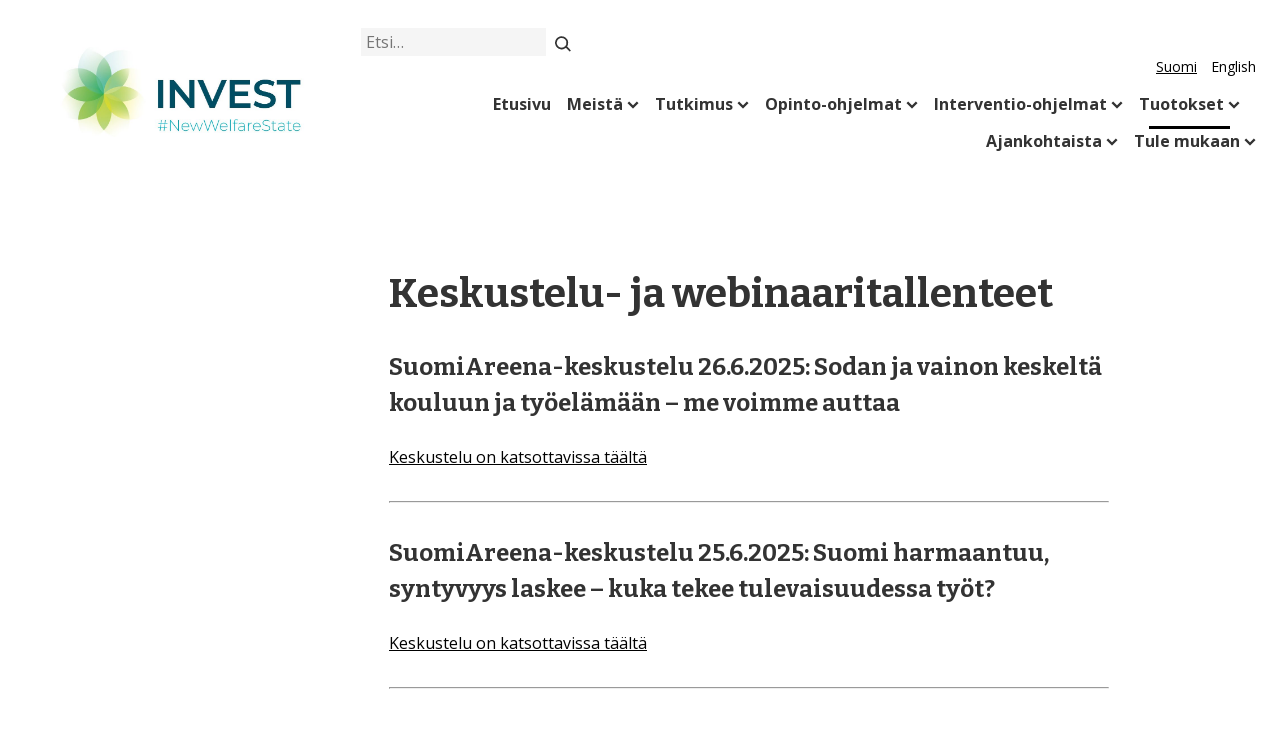

--- FILE ---
content_type: text/html; charset=UTF-8
request_url: https://invest.utu.fi/fi/webinaaritallenteet/
body_size: 16286
content:
<!DOCTYPE html>
<html lang="fi" class="no-js">
<head>
  <meta charset="UTF-8">
  <meta name="viewport" content="width=device-width, initial-scale=1">
  <link rel="profile" href="https://gmpg.org/xfn/11">
  <meta name='robots' content='index, follow, max-image-preview:large, max-snippet:-1, max-video-preview:-1' />
	<style>img:is([sizes="auto" i], [sizes^="auto," i]) { contain-intrinsic-size: 3000px 1500px }</style>
	
	<!-- This site is optimized with the Yoast SEO plugin v26.7 - https://yoast.com/wordpress/plugins/seo/ -->
	<title>Keskustelu- ja webinaaritallenteet - INVEST Research Flagship Centre</title>
	<link rel="canonical" href="https://invest.utu.fi/fi/webinaaritallenteet/" />
	<meta property="og:locale" content="fi_FI" />
	<meta property="og:type" content="article" />
	<meta property="og:title" content="Keskustelu- ja webinaaritallenteet - INVEST Research Flagship Centre" />
	<meta property="og:description" content="SuomiAreena-keskustelu 26.6.2025: Sodan ja vainon keskeltä kouluun ja työelämään – me voimme auttaa Keskustelu on katsottavissa täältä SuomiAreena-keskustelu 25.6.2025: Suomi..." />
	<meta property="og:url" content="https://invest.utu.fi/fi/webinaaritallenteet/" />
	<meta property="og:site_name" content="INVEST Research Flagship Centre" />
	<meta property="article:modified_time" content="2025-06-27T12:22:36+00:00" />
	<meta name="twitter:card" content="summary_large_image" />
	<script type="application/ld+json" class="yoast-schema-graph">{"@context":"https://schema.org","@graph":[{"@type":"WebPage","@id":"https://invest.utu.fi/fi/webinaaritallenteet/","url":"https://invest.utu.fi/fi/webinaaritallenteet/","name":"Keskustelu- ja webinaaritallenteet - INVEST Research Flagship Centre","isPartOf":{"@id":"https://invest.utu.fi/fi/#website"},"datePublished":"2021-08-31T08:03:36+00:00","dateModified":"2025-06-27T12:22:36+00:00","breadcrumb":{"@id":"https://invest.utu.fi/fi/webinaaritallenteet/#breadcrumb"},"inLanguage":"fi","potentialAction":[{"@type":"ReadAction","target":["https://invest.utu.fi/fi/webinaaritallenteet/"]}]},{"@type":"BreadcrumbList","@id":"https://invest.utu.fi/fi/webinaaritallenteet/#breadcrumb","itemListElement":[{"@type":"ListItem","position":1,"name":"Home","item":"https://invest.utu.fi/fi/"},{"@type":"ListItem","position":2,"name":"Keskustelu- ja webinaaritallenteet"}]},{"@type":"WebSite","@id":"https://invest.utu.fi/fi/#website","url":"https://invest.utu.fi/fi/","name":"INVEST Research Flagship Centre","description":"Inequalities, Interventions, and New Welfare State","publisher":{"@id":"https://invest.utu.fi/fi/#organization"},"potentialAction":[{"@type":"SearchAction","target":{"@type":"EntryPoint","urlTemplate":"https://invest.utu.fi/fi/?s={search_term_string}"},"query-input":{"@type":"PropertyValueSpecification","valueRequired":true,"valueName":"search_term_string"}}],"inLanguage":"fi"},{"@type":"Organization","@id":"https://invest.utu.fi/fi/#organization","name":"INVEST Research Flagship Centre","url":"https://invest.utu.fi/fi/","logo":{"@type":"ImageObject","inLanguage":"fi","@id":"https://invest.utu.fi/fi/#/schema/logo/image/","url":"https://invest.utu.fi/wp-content/uploads/2019/12/cropped-Invest_logo_vaaka_-1080px.jpg","contentUrl":"https://invest.utu.fi/wp-content/uploads/2019/12/cropped-Invest_logo_vaaka_-1080px.jpg","width":1080,"height":319,"caption":"INVEST Research Flagship Centre"},"image":{"@id":"https://invest.utu.fi/fi/#/schema/logo/image/"}}]}</script>
	<!-- / Yoast SEO plugin. -->


<link rel='dns-prefetch' href='//fonts.googleapis.com' />
<link rel='stylesheet' id='utu-publications_pagination_css-css' href='https://invest.utu.fi/wp-content/plugins/utu-publications/public/css/simple-pagination.css?ver=1.0.0' type='text/css' media='all' />
<link rel='stylesheet' id='wp-block-library-css' href='https://invest.utu.fi/wp-includes/css/dist/block-library/style.min.css?ver=6.8.3' type='text/css' media='all' />
<style id='classic-theme-styles-inline-css' type='text/css'>
/*! This file is auto-generated */
.wp-block-button__link{color:#fff;background-color:#32373c;border-radius:9999px;box-shadow:none;text-decoration:none;padding:calc(.667em + 2px) calc(1.333em + 2px);font-size:1.125em}.wp-block-file__button{background:#32373c;color:#fff;text-decoration:none}
</style>
<style id='global-styles-inline-css' type='text/css'>
:root{--wp--preset--aspect-ratio--square: 1;--wp--preset--aspect-ratio--4-3: 4/3;--wp--preset--aspect-ratio--3-4: 3/4;--wp--preset--aspect-ratio--3-2: 3/2;--wp--preset--aspect-ratio--2-3: 2/3;--wp--preset--aspect-ratio--16-9: 16/9;--wp--preset--aspect-ratio--9-16: 9/16;--wp--preset--color--black: #000000;--wp--preset--color--cyan-bluish-gray: #abb8c3;--wp--preset--color--white: #ffffff;--wp--preset--color--pale-pink: #f78da7;--wp--preset--color--vivid-red: #cf2e2e;--wp--preset--color--luminous-vivid-orange: #ff6900;--wp--preset--color--luminous-vivid-amber: #fcb900;--wp--preset--color--light-green-cyan: #7bdcb5;--wp--preset--color--vivid-green-cyan: #00d084;--wp--preset--color--pale-cyan-blue: #8ed1fc;--wp--preset--color--vivid-cyan-blue: #0693e3;--wp--preset--color--vivid-purple: #9b51e0;--wp--preset--gradient--vivid-cyan-blue-to-vivid-purple: linear-gradient(135deg,rgba(6,147,227,1) 0%,rgb(155,81,224) 100%);--wp--preset--gradient--light-green-cyan-to-vivid-green-cyan: linear-gradient(135deg,rgb(122,220,180) 0%,rgb(0,208,130) 100%);--wp--preset--gradient--luminous-vivid-amber-to-luminous-vivid-orange: linear-gradient(135deg,rgba(252,185,0,1) 0%,rgba(255,105,0,1) 100%);--wp--preset--gradient--luminous-vivid-orange-to-vivid-red: linear-gradient(135deg,rgba(255,105,0,1) 0%,rgb(207,46,46) 100%);--wp--preset--gradient--very-light-gray-to-cyan-bluish-gray: linear-gradient(135deg,rgb(238,238,238) 0%,rgb(169,184,195) 100%);--wp--preset--gradient--cool-to-warm-spectrum: linear-gradient(135deg,rgb(74,234,220) 0%,rgb(151,120,209) 20%,rgb(207,42,186) 40%,rgb(238,44,130) 60%,rgb(251,105,98) 80%,rgb(254,248,76) 100%);--wp--preset--gradient--blush-light-purple: linear-gradient(135deg,rgb(255,206,236) 0%,rgb(152,150,240) 100%);--wp--preset--gradient--blush-bordeaux: linear-gradient(135deg,rgb(254,205,165) 0%,rgb(254,45,45) 50%,rgb(107,0,62) 100%);--wp--preset--gradient--luminous-dusk: linear-gradient(135deg,rgb(255,203,112) 0%,rgb(199,81,192) 50%,rgb(65,88,208) 100%);--wp--preset--gradient--pale-ocean: linear-gradient(135deg,rgb(255,245,203) 0%,rgb(182,227,212) 50%,rgb(51,167,181) 100%);--wp--preset--gradient--electric-grass: linear-gradient(135deg,rgb(202,248,128) 0%,rgb(113,206,126) 100%);--wp--preset--gradient--midnight: linear-gradient(135deg,rgb(2,3,129) 0%,rgb(40,116,252) 100%);--wp--preset--font-size--small: 13px;--wp--preset--font-size--medium: 20px;--wp--preset--font-size--large: 36px;--wp--preset--font-size--x-large: 42px;--wp--preset--spacing--20: 0.44rem;--wp--preset--spacing--30: 0.67rem;--wp--preset--spacing--40: 1rem;--wp--preset--spacing--50: 1.5rem;--wp--preset--spacing--60: 2.25rem;--wp--preset--spacing--70: 3.38rem;--wp--preset--spacing--80: 5.06rem;--wp--preset--shadow--natural: 6px 6px 9px rgba(0, 0, 0, 0.2);--wp--preset--shadow--deep: 12px 12px 50px rgba(0, 0, 0, 0.4);--wp--preset--shadow--sharp: 6px 6px 0px rgba(0, 0, 0, 0.2);--wp--preset--shadow--outlined: 6px 6px 0px -3px rgba(255, 255, 255, 1), 6px 6px rgba(0, 0, 0, 1);--wp--preset--shadow--crisp: 6px 6px 0px rgba(0, 0, 0, 1);}:where(.is-layout-flex){gap: 0.5em;}:where(.is-layout-grid){gap: 0.5em;}body .is-layout-flex{display: flex;}.is-layout-flex{flex-wrap: wrap;align-items: center;}.is-layout-flex > :is(*, div){margin: 0;}body .is-layout-grid{display: grid;}.is-layout-grid > :is(*, div){margin: 0;}:where(.wp-block-columns.is-layout-flex){gap: 2em;}:where(.wp-block-columns.is-layout-grid){gap: 2em;}:where(.wp-block-post-template.is-layout-flex){gap: 1.25em;}:where(.wp-block-post-template.is-layout-grid){gap: 1.25em;}.has-black-color{color: var(--wp--preset--color--black) !important;}.has-cyan-bluish-gray-color{color: var(--wp--preset--color--cyan-bluish-gray) !important;}.has-white-color{color: var(--wp--preset--color--white) !important;}.has-pale-pink-color{color: var(--wp--preset--color--pale-pink) !important;}.has-vivid-red-color{color: var(--wp--preset--color--vivid-red) !important;}.has-luminous-vivid-orange-color{color: var(--wp--preset--color--luminous-vivid-orange) !important;}.has-luminous-vivid-amber-color{color: var(--wp--preset--color--luminous-vivid-amber) !important;}.has-light-green-cyan-color{color: var(--wp--preset--color--light-green-cyan) !important;}.has-vivid-green-cyan-color{color: var(--wp--preset--color--vivid-green-cyan) !important;}.has-pale-cyan-blue-color{color: var(--wp--preset--color--pale-cyan-blue) !important;}.has-vivid-cyan-blue-color{color: var(--wp--preset--color--vivid-cyan-blue) !important;}.has-vivid-purple-color{color: var(--wp--preset--color--vivid-purple) !important;}.has-black-background-color{background-color: var(--wp--preset--color--black) !important;}.has-cyan-bluish-gray-background-color{background-color: var(--wp--preset--color--cyan-bluish-gray) !important;}.has-white-background-color{background-color: var(--wp--preset--color--white) !important;}.has-pale-pink-background-color{background-color: var(--wp--preset--color--pale-pink) !important;}.has-vivid-red-background-color{background-color: var(--wp--preset--color--vivid-red) !important;}.has-luminous-vivid-orange-background-color{background-color: var(--wp--preset--color--luminous-vivid-orange) !important;}.has-luminous-vivid-amber-background-color{background-color: var(--wp--preset--color--luminous-vivid-amber) !important;}.has-light-green-cyan-background-color{background-color: var(--wp--preset--color--light-green-cyan) !important;}.has-vivid-green-cyan-background-color{background-color: var(--wp--preset--color--vivid-green-cyan) !important;}.has-pale-cyan-blue-background-color{background-color: var(--wp--preset--color--pale-cyan-blue) !important;}.has-vivid-cyan-blue-background-color{background-color: var(--wp--preset--color--vivid-cyan-blue) !important;}.has-vivid-purple-background-color{background-color: var(--wp--preset--color--vivid-purple) !important;}.has-black-border-color{border-color: var(--wp--preset--color--black) !important;}.has-cyan-bluish-gray-border-color{border-color: var(--wp--preset--color--cyan-bluish-gray) !important;}.has-white-border-color{border-color: var(--wp--preset--color--white) !important;}.has-pale-pink-border-color{border-color: var(--wp--preset--color--pale-pink) !important;}.has-vivid-red-border-color{border-color: var(--wp--preset--color--vivid-red) !important;}.has-luminous-vivid-orange-border-color{border-color: var(--wp--preset--color--luminous-vivid-orange) !important;}.has-luminous-vivid-amber-border-color{border-color: var(--wp--preset--color--luminous-vivid-amber) !important;}.has-light-green-cyan-border-color{border-color: var(--wp--preset--color--light-green-cyan) !important;}.has-vivid-green-cyan-border-color{border-color: var(--wp--preset--color--vivid-green-cyan) !important;}.has-pale-cyan-blue-border-color{border-color: var(--wp--preset--color--pale-cyan-blue) !important;}.has-vivid-cyan-blue-border-color{border-color: var(--wp--preset--color--vivid-cyan-blue) !important;}.has-vivid-purple-border-color{border-color: var(--wp--preset--color--vivid-purple) !important;}.has-vivid-cyan-blue-to-vivid-purple-gradient-background{background: var(--wp--preset--gradient--vivid-cyan-blue-to-vivid-purple) !important;}.has-light-green-cyan-to-vivid-green-cyan-gradient-background{background: var(--wp--preset--gradient--light-green-cyan-to-vivid-green-cyan) !important;}.has-luminous-vivid-amber-to-luminous-vivid-orange-gradient-background{background: var(--wp--preset--gradient--luminous-vivid-amber-to-luminous-vivid-orange) !important;}.has-luminous-vivid-orange-to-vivid-red-gradient-background{background: var(--wp--preset--gradient--luminous-vivid-orange-to-vivid-red) !important;}.has-very-light-gray-to-cyan-bluish-gray-gradient-background{background: var(--wp--preset--gradient--very-light-gray-to-cyan-bluish-gray) !important;}.has-cool-to-warm-spectrum-gradient-background{background: var(--wp--preset--gradient--cool-to-warm-spectrum) !important;}.has-blush-light-purple-gradient-background{background: var(--wp--preset--gradient--blush-light-purple) !important;}.has-blush-bordeaux-gradient-background{background: var(--wp--preset--gradient--blush-bordeaux) !important;}.has-luminous-dusk-gradient-background{background: var(--wp--preset--gradient--luminous-dusk) !important;}.has-pale-ocean-gradient-background{background: var(--wp--preset--gradient--pale-ocean) !important;}.has-electric-grass-gradient-background{background: var(--wp--preset--gradient--electric-grass) !important;}.has-midnight-gradient-background{background: var(--wp--preset--gradient--midnight) !important;}.has-small-font-size{font-size: var(--wp--preset--font-size--small) !important;}.has-medium-font-size{font-size: var(--wp--preset--font-size--medium) !important;}.has-large-font-size{font-size: var(--wp--preset--font-size--large) !important;}.has-x-large-font-size{font-size: var(--wp--preset--font-size--x-large) !important;}
:where(.wp-block-post-template.is-layout-flex){gap: 1.25em;}:where(.wp-block-post-template.is-layout-grid){gap: 1.25em;}
:where(.wp-block-columns.is-layout-flex){gap: 2em;}:where(.wp-block-columns.is-layout-grid){gap: 2em;}
:root :where(.wp-block-pullquote){font-size: 1.5em;line-height: 1.6;}
</style>
<link rel='stylesheet' id='utu_theme-style-css' href='https://invest.utu.fi/wp-content/themes/utu-theme-staging/dist/styles/main-color-black.css?ver=1588154975696' type='text/css' media='all' />
<link rel='stylesheet' id='utu-typekit-font-css' href='https://fonts.googleapis.com/css?family=Bitter%3A700%7COpen+Sans%3A400%2C700&#038;ver=1588154975696' type='text/css' media='all' />
<script src="https://invest.utu.fi/wp-includes/js/jquery/jquery.min.js?ver=3.7.1" id="jquery-core-js"></script>
<script src="https://invest.utu.fi/wp-includes/js/jquery/jquery-migrate.min.js?ver=3.4.1" id="jquery-migrate-js"></script>
<script src="https://invest.utu.fi/wp-content/plugins/utu-publications/public/js/simple-pagination.js?ver=1.0.0" id="utu-publications_pagination_js-js"></script>
<script src="https://invest.utu.fi/wp-content/themes/utu-theme-staging/dist/scripts/critical.js?ver=1533646932448" id="utu_theme-critical-js-js"></script>
<link rel="https://api.w.org/" href="https://invest.utu.fi/wp-json/" /><link rel="alternate" title="JSON" type="application/json" href="https://invest.utu.fi/wp-json/wp/v2/pages/7833" /><link rel="EditURI" type="application/rsd+xml" title="RSD" href="https://invest.utu.fi/xmlrpc.php?rsd" />
<meta name="generator" content="WordPress 6.8.3" />
<link rel='shortlink' href='https://invest.utu.fi/?p=7833' />
<link rel="alternate" title="oEmbed (JSON)" type="application/json+oembed" href="https://invest.utu.fi/wp-json/oembed/1.0/embed?url=https%3A%2F%2Finvest.utu.fi%2Ffi%2Fwebinaaritallenteet%2F&#038;lang=fi" />
<link rel="alternate" title="oEmbed (XML)" type="text/xml+oembed" href="https://invest.utu.fi/wp-json/oembed/1.0/embed?url=https%3A%2F%2Finvest.utu.fi%2Ffi%2Fwebinaaritallenteet%2F&#038;format=xml&#038;lang=fi" />
        <!-- Matomo Tag Manager -->
        <script type="text/javascript">
            window._mtm = window._mtm || [];
            window._mtm.push({"mtm.startTime": (new Date().getTime()), "event": "mtm.Start"});
            (function() {
                var d = document, g = d.createElement("script"), s = d.getElementsByTagName("script")[0];
                g.type = "text/javascript";
                g.async = true;
                g.src = "https://mtm.utu.fi/js/container_BBfH0WUL.js";
                s.parentNode.insertBefore(g, s);
            })();
        </script>
        <!-- End Matomo Tag Manager -->
        <script>(function(d){d.className = d.className.replace(/\bno-js\b/,'js')})(document.documentElement);</script>
<link rel="icon" href="https://invest.utu.fi/wp-content/uploads/2019/06/cropped-Invest_logo_some2_Xlarge-1-32x32.png" sizes="32x32" />
<link rel="icon" href="https://invest.utu.fi/wp-content/uploads/2019/06/cropped-Invest_logo_some2_Xlarge-1-192x192.png" sizes="192x192" />
<link rel="apple-touch-icon" href="https://invest.utu.fi/wp-content/uploads/2019/06/cropped-Invest_logo_some2_Xlarge-1-180x180.png" />
<meta name="msapplication-TileImage" content="https://invest.utu.fi/wp-content/uploads/2019/06/cropped-Invest_logo_some2_Xlarge-1-270x270.png" />
		<style type="text/css" id="wp-custom-css">
			div.site-header__navigation--row {
    display: block !important;
}

/* Valikoiden tasaus oikealla*/
.primary-navigation__items {
	justify-content: flex-end;
}

.language-navigation {
	justify-content: flex-end;
	display: flex;
}

/* Leipätekstifontti kapeampi leikkaus */
body {
	font-weight: 300;
}

/* Valitun kieliversion alleviivaus*/
.current-lang {
	text-decoration: underline;
}
/* Kieliversiot pienempi fontti*/
.language-navigation__items {
    font-weight: 200;
	font-size:14px;
}

/* Otsikko paksumpi leikkaus*/
.site-header__branding__title {
	font-weight: 400;
}

/* ONLY THIS SITE */

/* Napille muotoilut */
.button {
	background-color: #76c04d !important;
	color: #000;
	border-radius: 0px;
}
.button:after {
	font-size:40px;
	position: relative;
	top:7px;
	line-height:0px;
	content: " \2192 ";
}
.button:hover {
	background-color: #009bb0 !important;
	color: #fff !important;
}
.button:hover a {
	color: #fff !important;
}
.button__subtle {
	background-color: #f5f5f5 !important; 
	color: #000 !important;
}

.home .c-lifts--with-images {
	margin-bottom: 0px;
}

.ff-btn {
border-radius: 0px !important;	
	background-color: #f5f5f5 !important;
	color: #000 !important;
	font-family: "Open Sans", -apple-system, BlinkMacSystemFont, "Segoe UI", Roboto, Helvetica, Arial, sans-serif !important;
	    text-transform: unset !important;
	font-weight: 300 !important;
}

.ff-btn:after {
	font-size:40px;
	position: relative;
	top:7px;
	line-height:0px;
	content: " \2192 ";
}

.ff-btn:hover {
	background-color: #009bb0 !important;
	color: #fff !important;
}
.ff-btn:hover a {
	color: #fff !important;
}

.c-main-banner__link:after {
	font-size:40px;
	position: relative;
	top:7px;
	line-height:0px;
	content: " \2192 ";
}

.u-color--subtle .c-lifts__item {
    border-bottom: 10px solid transparent;
}

.c-lifts__content .h3 {
    font-size: 1.2rem;
}

.home .primary .h1, .home .primary .h2, .home .primary h1, .home .primary h2 {
    text-align: center;
	font-size:2.5rem !important;
	}

.home .entry__content.wysiwyg h1 {
	display: none;
}

/* Diviverille eri ulkoasu */
.divider {
    width: 60px;
    height: 60px;
margin: auto auto;
    background: url(https://invest.utu.fi/wp-content/uploads/2021/04/invest-kukka-web-icon.png) no-repeat;
}

.u-color--subtle .c-lifts__item:hover {
    background-color: #009bb0;
    border-bottom: 10px solid transparent;
}

.c-main-banner__title p {
    background-color: #009bb0;
}
.c-main-banner__description {
    background-color: #009bb0;
}

.c-main-banner__link {
    background-color: #009bb0;
}

.site-footer__item {
    margin-right: 2%;
}

.site-footer__item {
    margin-right: 3%;
}
.o-flex__item--four-row {
    -ms-flex-preferred-size: 23%;
    flex-basis: 30%;
}

/* Nostoelementit */
.c-lifts__item {
-webkit-transition: all .2s ease-out !important;
}
.c-lifts__item:hover {
-webkit-transform: scale(.95);
	transform: scale(.95);
-webkit-transition: all .2s ease-in !important;
}

.primary, #content > div.c-utu-logo {
	background-color: #fff;
}
#content {
	background-color: #f2f2f2;
}
.no-banner .site-header__container, .single .site-header__container {
    border-bottom: unset;
}

.u-color--primary .c-lifts__item {
    background-color: #009FAD;
    color: #fff;
    border-bottom: 10px solid #009FAD;
}

/* Korvataan Twitterin kuvake omalla kuvalla */
.social-share__link--twitter svg {
  display: none; /* Piilotetaan alkuperäinen SVG-kuvake */
}

.social-share__link--twitter {
  background-image: url('https://invest.utu.fi/wp-content/uploads/2025/03/x-logo.png');
  background-size: contain;
  background-repeat: no-repeat;
	background-position: center;
  width: 32px;  
  height: 35px; 
}
		</style>
		</head>

<body class="wp-singular page-template-default page page-id-7833 wp-custom-logo wp-theme-utu-theme-staging font-font_2 color-black no-banner" itemscope itemtype="http://schema.org/WebPage">

<div id="page" class="site">
  <a class="skip-to-content screen-reader-text" href="#content">Siirry sisältöön</a>

  <header id="masthead" class="site-header" itemscope itemtype="http://schema.org/WPHeader">

    <div class="site-header__container">

      <div class="site-header__branding">

        <span class="site-header__branding__title">
           <a href="https://invest.utu.fi/fi/" rel="home" itemprop="headline">
            <span class="screen-reader-text"></span>
                            <a href="https://invest.utu.fi/fi/" class="custom-logo-link" rel="home"><img width="1080" height="319" src="https://invest.utu.fi/wp-content/uploads/2019/12/cropped-Invest_logo_vaaka_-1080px.jpg" class="custom-logo" alt="INVEST Research Flagship Centre" decoding="async" fetchpriority="high" srcset="https://invest.utu.fi/wp-content/uploads/2019/12/cropped-Invest_logo_vaaka_-1080px.jpg 1080w, https://invest.utu.fi/wp-content/uploads/2019/12/cropped-Invest_logo_vaaka_-1080px-360x106.jpg 360w, https://invest.utu.fi/wp-content/uploads/2019/12/cropped-Invest_logo_vaaka_-1080px-720x213.jpg 720w, https://invest.utu.fi/wp-content/uploads/2019/12/cropped-Invest_logo_vaaka_-1080px-768x227.jpg 768w, https://invest.utu.fi/wp-content/uploads/2019/12/cropped-Invest_logo_vaaka_-1080px-228x67.jpg 228w" sizes="(max-width: 1080px) 100vw, 1080px" /></a>                       </a>
        </span>

          <button id="menu-toggle" class="menu-toggle" aria-expanded="false">
    <span class="screen-reader-text">Valikko</span>
    <svg class="menu-toggle__svg icon" aria-hidden="true" version="1.1" xmlns="http://www.w3.org/2000/svg" xmlns:xlink="http://www.w3.org/1999/xlink" x="0px" y="0px" viewBox="0 0 100 100">
      <g class="menu-toggle__svg__g">
        <path class="menu-toggle__svg__line menu-toggle__svg__line--1" d="M5 13h90v14H5z"/>
        <path class="menu-toggle__svg__line menu-toggle__svg__line--2" d="M5 43h90v14H5z"/>
        <path class="menu-toggle__svg__line menu-toggle__svg__line--3" d="M5 73h90v14H5z"/>
        <path class="menu-toggle__svg__close-line menu-toggle__svg__close-line--1" d="M5 43h90v14H5z"/>
        <path class="menu-toggle__svg__close-line menu-toggle__svg__close-line--2" d="M5 43h90v14H5z"/>
      </g>
    </svg>
      </button>
  
      </div><!-- .site-branding -->
      <div class="site-header__navigation">
        <div class="site-header__navigation--row first-row">
                  <form id="search-header" role="search" method="get" class="search-form" action="https://invest.utu.fi/fi/">

    <label for="search-header-input" class="search-form__label screen-reader-text">Etsi</label>

    <input
      type="search"
      class="search-form__input"
      id="search-header-input"
      name="s"
      value=""
      placeholder="Etsi…"
    />

    <button type="submit" class="search-form__submit"><span class="icon-wrap"><svg class="icon icon-submit" aria-hidden="true" role="img"><use xlink:href="https://invest.utu.fi/wp-content/themes/utu-theme-staging/dist/sprite/sprite.svg?ver=1542868808495#icon-submit"></use></svg></span></button>

  </form>
                  
<nav id="language-navigation" class="language-navigation" aria-label="Language Menu" itemscope itemtype="http://schema.org/SiteNavigationElement">

  <ul id="language-navigation__items" class="language-navigation__items"><li id="menu-item-14-fi" class="lang-item lang-item-5 lang-item-fi current-lang lang-item-first menu-item menu-item-type-custom menu-item-object-custom menu-item-14-fi"><span class="menu-item__link"><a href="https://invest.utu.fi/fi/webinaaritallenteet/" hreflang="fi" lang="fi">Suomi</a></span></li>
<li id="menu-item-14-en" class="lang-item lang-item-56 lang-item-en no-translation menu-item menu-item-type-custom menu-item-object-custom menu-item-14-en"><span class="menu-item__link"><a href="https://invest.utu.fi/" hreflang="en-GB" lang="en-GB">English</a></span></li>
</ul>
</nav><!-- #language-navigation -->
        </div>
        <div class="site-header__navigation--row last-row">
        <nav id="primary-navigation" class="primary-navigation" aria-label="Päävalikko" itemscope itemtype="http://schema.org/SiteNavigationElement">

  <ul id="primary-navigation__items" class="primary-navigation__items color-black"><li id="menu-item-26" class="menu-item menu-item-type-post_type menu-item-object-page menu-item-home menu-item-26"><span class="menu-item__link"><a href="https://invest.utu.fi/fi/">Etusivu</a></span></li>
<li id="menu-item-197" class="menu-item menu-item-type-post_type menu-item-object-page menu-item-has-children menu-item-197"><span class="menu-item__link"><a href="https://invest.utu.fi/fi/uusi-hyvinvointivaltio/">Meistä</a><button tabindex="-1" class="menu-item__link__caret js-menu-caret"><span class="icon-wrap"><svg class="icon icon-caret-down" aria-hidden="true" role="img"><use xlink:href="https://invest.utu.fi/wp-content/themes/utu-theme-staging/dist/sprite/sprite.svg?ver=1542868808495#icon-caret-down"></use></svg></span></button></span>
<ul class="sub-menu">
	<li id="menu-item-7770" class="menu-item menu-item-type-post_type menu-item-object-page menu-item-7770"><span class="menu-item__link"><a href="https://invest.utu.fi/fi/organisaatio/">Organisaatio</a></span></li>
	<li id="menu-item-260" class="menu-item menu-item-type-post_type menu-item-object-page menu-item-260"><span class="menu-item__link"><a href="https://invest.utu.fi/fi/yhteystiedot/">Yhteystiedot</a></span></li>
	<li id="menu-item-4947" class="menu-item menu-item-type-post_type menu-item-object-page menu-item-4947"><span class="menu-item__link"><a href="https://invest.utu.fi/fi/avainlukuja/">Avainlukuja</a></span></li>
	<li id="menu-item-10944" class="menu-item menu-item-type-post_type menu-item-object-page menu-item-10944"><span class="menu-item__link"><a href="https://invest.utu.fi/fi/menestystarinat/">Menestystarinat</a></span></li>
	<li id="menu-item-11416" class="menu-item menu-item-type-post_type menu-item-object-page menu-item-11416"><span class="menu-item__link"><a href="https://invest.utu.fi/intranet/">Intranet</a></span></li>
</ul>
</li>
<li id="menu-item-7215" class="menu-item menu-item-type-post_type menu-item-object-page menu-item-has-children menu-item-7215"><span class="menu-item__link"><a href="https://invest.utu.fi/fi/tutkimus/">Tutkimus</a><button tabindex="-1" class="menu-item__link__caret js-menu-caret"><span class="icon-wrap"><svg class="icon icon-caret-down" aria-hidden="true" role="img"><use xlink:href="https://invest.utu.fi/wp-content/themes/utu-theme-staging/dist/sprite/sprite.svg?ver=1542868808495#icon-caret-down"></use></svg></span></button></span>
<ul class="sub-menu">
	<li id="menu-item-6183" class="menu-item menu-item-type-post_type menu-item-object-page menu-item-6183"><span class="menu-item__link"><a href="https://invest.utu.fi/fi/hyvinvointivaltion-tutkimuksen-ja-innovaatioiden-ekosysteemi/">INVEST-ekosysteemi</a></span></li>
	<li id="menu-item-7218" class="menu-item menu-item-type-post_type menu-item-object-page menu-item-7218"><span class="menu-item__link"><a href="https://invest.utu.fi/fi/temaattiset-tutkimusalat/">Temaattiset tutkimusalat</a></span></li>
	<li id="menu-item-4848" class="menu-item menu-item-type-post_type menu-item-object-page menu-item-has-children menu-item-4848"><span class="menu-item__link"><a href="https://invest.utu.fi/fi/hankkeet/">Hankkeet</a><button tabindex="-1" class="menu-item__link__caret js-menu-caret"><span class="icon-wrap"><svg class="icon icon-caret-down" aria-hidden="true" role="img"><use xlink:href="https://invest.utu.fi/wp-content/themes/utu-theme-staging/dist/sprite/sprite.svg?ver=1542868808495#icon-caret-down"></use></svg></span></button></span>
	<ul class="sub-menu">
		<li id="menu-item-11924" class="menu-item menu-item-type-custom menu-item-object-custom menu-item-11924"><span class="menu-item__link"><a href="https://sites.utu.fi/seurantatutkimus/">Seurantatutkimus</a></span></li>
	</ul>
</li>
	<li id="menu-item-7731" class="menu-item menu-item-type-custom menu-item-object-custom menu-item-7731"><span class="menu-item__link"><a href="https://www.utu.fi/fi/yliopisto/tutkimus/invest">Tutkijat</a></span></li>
	<li id="menu-item-7272" class="menu-item menu-item-type-post_type menu-item-object-page menu-item-has-children menu-item-7272"><span class="menu-item__link"><a href="https://invest.utu.fi/fi/uudet-tutkimus-ja-vaikuttavuusinfrastruktuurit/">Uudet tutkimus- ja vaikuttavuusinfrat</a><button tabindex="-1" class="menu-item__link__caret js-menu-caret"><span class="icon-wrap"><svg class="icon icon-caret-down" aria-hidden="true" role="img"><use xlink:href="https://invest.utu.fi/wp-content/themes/utu-theme-staging/dist/sprite/sprite.svg?ver=1542868808495#icon-caret-down"></use></svg></span></button></span>
	<ul class="sub-menu">
		<li id="menu-item-9836" class="menu-item menu-item-type-post_type menu-item-object-page menu-item-9836"><span class="menu-item__link"><a href="https://invest.utu.fi/fi/investhub/">INVESThub</a></span></li>
	</ul>
</li>
	<li id="menu-item-7029" class="menu-item menu-item-type-post_type menu-item-object-page menu-item-7029"><span class="menu-item__link"><a href="https://invest.utu.fi/fi/aineistot/">Aineistoinfrastruktuurit</a></span></li>
	<li id="menu-item-10323" class="menu-item menu-item-type-post_type menu-item-object-page menu-item-10323"><span class="menu-item__link"><a href="https://invest.utu.fi/fi/investkokonaisdata/">INVEST Full Population Data -tutkimus</a></span></li>
	<li id="menu-item-14125" class="menu-item menu-item-type-post_type menu-item-object-page menu-item-14125"><span class="menu-item__link"><a href="https://invest.utu.fi/fi/turun-avoimen-tieteen-yhteiso-osct/">Turun avoimen tieteen yhteisö OSCT</a></span></li>
</ul>
</li>
<li id="menu-item-1605" class="menu-item menu-item-type-custom menu-item-object-custom menu-item-has-children menu-item-1605"><span class="menu-item__link"><a href="https://invest.utu.fi/fi/opinto-ohjelmat/">Opinto-ohjelmat</a><button tabindex="-1" class="menu-item__link__caret js-menu-caret"><span class="icon-wrap"><svg class="icon icon-caret-down" aria-hidden="true" role="img"><use xlink:href="https://invest.utu.fi/wp-content/themes/utu-theme-staging/dist/sprite/sprite.svg?ver=1542868808495#icon-caret-down"></use></svg></span></button></span>
<ul class="sub-menu">
	<li id="menu-item-1641" class="menu-item menu-item-type-custom menu-item-object-custom menu-item-1641"><span class="menu-item__link"><a href="https://invest.utu.fi/fi/maisteriohjelma/">MPInvest-maisteriohjelma</a></span></li>
	<li id="menu-item-11467" class="menu-item menu-item-type-post_type menu-item-object-page menu-item-11467"><span class="menu-item__link"><a href="https://invest.utu.fi/fi/masters-degree-programme-in-public-mental-health-maisteriohjelma/">Public Mental Health -maisteriohjelma</a></span></li>
	<li id="menu-item-1371" class="menu-item menu-item-type-custom menu-item-object-custom menu-item-1371"><span class="menu-item__link"><a href="https://invest.utu.fi/fi/dpinvest/">DPInvest-tohtoriohjelma</a></span></li>
</ul>
</li>
<li id="menu-item-7341" class="menu-item menu-item-type-post_type menu-item-object-page menu-item-has-children menu-item-7341"><span class="menu-item__link"><a href="https://invest.utu.fi/fi/interventio-ohjelmat/">Interventio-ohjelmat</a><button tabindex="-1" class="menu-item__link__caret js-menu-caret"><span class="icon-wrap"><svg class="icon icon-caret-down" aria-hidden="true" role="img"><use xlink:href="https://invest.utu.fi/wp-content/themes/utu-theme-staging/dist/sprite/sprite.svg?ver=1542868808495#icon-caret-down"></use></svg></span></button></span>
<ul class="sub-menu">
	<li id="menu-item-7365" class="menu-item menu-item-type-post_type menu-item-object-page menu-item-7365"><span class="menu-item__link"><a href="https://invest.utu.fi/fi/kiva-koulu/">KiVa Koulu®</a></span></li>
	<li id="menu-item-7362" class="menu-item menu-item-type-post_type menu-item-object-page menu-item-7362"><span class="menu-item__link"><a href="https://invest.utu.fi/fi/voimaperheet/">Voimaperheet®</a></span></li>
	<li id="menu-item-7368" class="menu-item menu-item-type-post_type menu-item-object-page menu-item-7368"><span class="menu-item__link"><a href="https://invest.utu.fi/fi/opintokamu/">Opintokamu®</a></span></li>
</ul>
</li>
<li id="menu-item-1383" class="menu-item menu-item-type-custom menu-item-object-custom current-menu-ancestor current-menu-parent menu-item-has-children menu-item-1383"><span class="menu-item__link"><a href="https://invest.utu.fi/fi/tuotokset/">Tuotokset</a><button tabindex="-1" class="menu-item__link__caret js-menu-caret"><span class="icon-wrap"><svg class="icon icon-caret-down" aria-hidden="true" role="img"><use xlink:href="https://invest.utu.fi/wp-content/themes/utu-theme-staging/dist/sprite/sprite.svg?ver=1542868808495#icon-caret-down"></use></svg></span></button></span>
<ul class="sub-menu">
	<li id="menu-item-1476" class="menu-item menu-item-type-custom menu-item-object-custom menu-item-1476"><span class="menu-item__link"><a href="https://invest.utu.fi/fi/artikkelit-ja-julkaisut/">Artikkelit ja julkaisut</a></span></li>
	<li id="menu-item-1683" class="menu-item menu-item-type-custom menu-item-object-custom menu-item-1683"><span class="menu-item__link"><a href="https://invest.utu.fi/fi/working-papers/">Työpaperit</a></span></li>
	<li id="menu-item-1473" class="menu-item menu-item-type-custom menu-item-object-custom menu-item-1473"><span class="menu-item__link"><a href="https://invest.utu.fi/fi/politiikkasuositukset/">Politiikkasuositukset</a></span></li>
	<li id="menu-item-7842" class="menu-item menu-item-type-post_type menu-item-object-page current-menu-item page_item page-item-7833 current_page_item menu-item-7842"><span class="menu-item__link"><a href="https://invest.utu.fi/fi/webinaaritallenteet/" aria-current="page">Keskustelu- ja webinaaritallenteet</a></span></li>
	<li id="menu-item-3387" class="menu-item menu-item-type-post_type menu-item-object-page menu-item-3387"><span class="menu-item__link"><a href="https://invest.utu.fi/fi/koululaisten-koronakevat-kyselyn-tulokset/">Koululaisten koronakevät -kyselyn tulokset</a></span></li>
</ul>
</li>
<li id="menu-item-12304" class="menu-item menu-item-type-post_type menu-item-object-page menu-item-has-children menu-item-12304"><span class="menu-item__link"><a href="https://invest.utu.fi/fi/ajankohtaista/">Ajankohtaista</a><button tabindex="-1" class="menu-item__link__caret js-menu-caret"><span class="icon-wrap"><svg class="icon icon-caret-down" aria-hidden="true" role="img"><use xlink:href="https://invest.utu.fi/wp-content/themes/utu-theme-staging/dist/sprite/sprite.svg?ver=1542868808495#icon-caret-down"></use></svg></span></button></span>
<ul class="sub-menu">
	<li id="menu-item-12305" class="menu-item menu-item-type-custom menu-item-object-custom menu-item-12305"><span class="menu-item__link"><a href="https://invest.utu.fi/fi/news/">Uutiset</a></span></li>
	<li id="menu-item-10601" class="menu-item menu-item-type-post_type menu-item-object-page menu-item-10601"><span class="menu-item__link"><a href="https://invest.utu.fi/fi/kolme-askelta-kohti-parempaa-yhteiskuntaa/">Tietopaketti kansanedustajille</a></span></li>
	<li id="menu-item-13164" class="menu-item menu-item-type-post_type menu-item-object-page menu-item-13164"><span class="menu-item__link"><a href="https://invest.utu.fi/fi/tietopaketti-alue-ja-kuntapaattajalle/">Tietopaketti kunta- ja aluepäättäjille</a></span></li>
	<li id="menu-item-11881" class="menu-item menu-item-type-post_type menu-item-object-page menu-item-has-children menu-item-11881"><span class="menu-item__link"><a href="https://invest.utu.fi/fi/tapahtumat/">Tapahtumat</a><button tabindex="-1" class="menu-item__link__caret js-menu-caret"><span class="icon-wrap"><svg class="icon icon-caret-down" aria-hidden="true" role="img"><use xlink:href="https://invest.utu.fi/wp-content/themes/utu-theme-staging/dist/sprite/sprite.svg?ver=1542868808495#icon-caret-down"></use></svg></span></button></span>
	<ul class="sub-menu">
		<li id="menu-item-12782" class="menu-item menu-item-type-post_type menu-item-object-page menu-item-12782"><span class="menu-item__link"><a href="https://invest.utu.fi/conference/">INVEST Conference 2026</a></span></li>
		<li id="menu-item-12622" class="menu-item menu-item-type-post_type menu-item-object-page menu-item-12622"><span class="menu-item__link"><a href="https://invest.utu.fi/event/invest-seminar-series-on-intergenerational-inequalities/">Seminar Series on Socioeconomic and Intergenerational Inequalities</a></span></li>
	</ul>
</li>
	<li id="menu-item-1233" class="menu-item menu-item-type-custom menu-item-object-custom menu-item-1233"><span class="menu-item__link"><a href="https://blogit.utu.fi/invest/">Blogi</a></span></li>
	<li id="menu-item-7566" class="menu-item menu-item-type-custom menu-item-object-custom menu-item-7566"><span class="menu-item__link"><a href="https://blogit.utu.fi/invest/category/podcast/">Podcast</a></span></li>
</ul>
</li>
<li id="menu-item-7623" class="menu-item menu-item-type-post_type menu-item-object-page menu-item-has-children menu-item-7623"><span class="menu-item__link"><a href="https://invest.utu.fi/fi/tulemukaan/">Tule mukaan</a><button tabindex="-1" class="menu-item__link__caret js-menu-caret"><span class="icon-wrap"><svg class="icon icon-caret-down" aria-hidden="true" role="img"><use xlink:href="https://invest.utu.fi/wp-content/themes/utu-theme-staging/dist/sprite/sprite.svg?ver=1542868808495#icon-caret-down"></use></svg></span></button></span>
<ul class="sub-menu">
	<li id="menu-item-1548" class="menu-item menu-item-type-custom menu-item-object-custom menu-item-1548"><span class="menu-item__link"><a href="https://invest.utu.fi/fi/avoimet/">Avoimet työpaikat</a></span></li>
	<li id="menu-item-7563" class="menu-item menu-item-type-post_type menu-item-object-page menu-item-7563"><span class="menu-item__link"><a href="https://invest.utu.fi/fi/liity-invest-ekosysteemiin/">Liity INVEST-ekosysteemiin</a></span></li>
	<li id="menu-item-7557" class="menu-item menu-item-type-post_type menu-item-object-page menu-item-7557"><span class="menu-item__link"><a href="https://invest.utu.fi/fi/invest-fellowship-ohjelma/">INVEST Fellowship -ohjelma</a></span></li>
	<li id="menu-item-7560" class="menu-item menu-item-type-post_type menu-item-object-page menu-item-7560"><span class="menu-item__link"><a href="https://invest.utu.fi/fi/vierailevat-professorit/">Vierailevat professorit</a></span></li>
	<li id="menu-item-7554" class="menu-item menu-item-type-post_type menu-item-object-page menu-item-7554"><span class="menu-item__link"><a href="https://invest.utu.fi/fi/hae-rahoitusta-suomen-akatemialta-investiin/">Hae rahoitusta Suomen Akatemialta INVESTiin</a></span></li>
</ul>
</li>
</ul>
</nav><!-- #primary-navigation -->
        </div>
      </div>
    </div>

  </header><!-- #masthead -->

  <div id="content" class="site-content" role="main" itemscope itemprop="mainContentOfPage">

        
    
  <div id="primary" class="primary primary--page">

    
<aside id="secondary" class="sidebar" role="complementary" itemscope itemtype="http://schema.org/WPSideBar">
    </aside><!-- #secondary -->

    <main id="main" class="main">
          
        <article id="post-7833" class="entry entry--page post-7833 page type-page status-publish hentry">

          <div class="entry__content wysiwyg">
            <h1>Keskustelu- ja webinaaritallenteet</h1>
            <h3>SuomiAreena-keskustelu 26.6.2025: Sodan ja vainon keskeltä kouluun ja työelämään – me voimme auttaa</h3>
<p><a href="https://youtu.be/3QuqE1h3XkQ">Keskustelu on katsottavissa täältä</a></p>
<hr />
<h3>SuomiAreena-keskustelu 25.6.2025: Suomi harmaantuu, syntyvyys laskee &#8211; kuka tekee tulevaisuudessa työt?</h3>
<p><a href="https://youtu.be/XTw0FOHfvSM">Keskustelu on katsottavissa täältä</a></p>
<hr />
<h3>SuomiAreena-keskustelu 25.6.2024: Elämänlotto &#8211; pelataanko se jo ennen syntymäämme?</h3>
<p><a href="https://youtu.be/lVRqqVwO2D4">Keskustelu on katsottavissa täältä</a></p>
<hr />
<h3>Opintokamu-webinaari 23.3.2022</h3>
<p><strong>Opintokamu-ohjelman esittely</strong><br />
Tiina Turunen, erikoistutkija, PsT, Turun yliopisto<br />
<a href="https://echo360.org.uk/media/28b984a2-4142-4f27-ba90-457b06b87e40/public">Katso video</a></p>
<p><strong>Miten menee? -hyvinvointimittarin esittely / Opintokamun lisenssimaksu ja ohjelmaan rekisteröityminen</strong><br />
Reetta Rissanen, projektitutkija, Turun yliopisto<br />
<a href="https://echo360.org.uk/media/a5a7c4f7-e754-4e19-8550-1fe0f024e7b8/public">Katso video</a></p>
<hr />
<h3>SuomiAreena-keskustelu 14.7.2021: Koulukiusaamisen ehkäisemisen haasteet</h3>
<p><a href="https://www.mtv.fi/sarja/suomiareena-10003190/koulukiusaamisen-ehkaisemisen-haasteet-1444162" target="_blank" rel="noopener">Keskustelu on katsottavissa täältä</a></p>
<hr />
<h3>Vanhempainohjaus perheen psykososiaalisen hyvinvoinnin tukena</h3>
<p>Webinaarin ajankohta oli 30.3.2021<strong><br />
</strong></p>
<p>Puheenvuorot:</p>
<p><strong>Uusi portaittainen palvelukokonaisuus käytösongelmien ennaltaehkäisyyn ja hoitoon<br />
</strong>Erikoistutkija Marjo Kurki<br />
TtT, erikoistutkija, Turun yliopisto<br />
Tieteellinen päätoimittaja, ITLA<br />
<a href="https://echo360.org.uk/media/846bc43b-7b0b-47ea-bc60-c9caee205171/public">Katso video</a></p>
<p><strong>Voimaperheet neuvolatyön tukena<br />
</strong>Terveydenhoitaja Elina Jääoja-Virtanen<br />
Kivenlahden neuvola, Espoo<br />
<a href="https://echo360.org.uk/media/a4baf84d-eb89-42ed-abaa-fe976fc68f49/public">Katso video</a></p>
<p><strong>Vanhemmuuden tuki – Lisää huolipuhetta vai lisää pystyvyyttä; millaisia tuen tarpeita perheillä on ja mitä meillä on tarjota<br />
</strong>Matti Kaivosoja<br />
LT, kliininen opettaja, Turun yliopisto<br />
Vs. ylilääkäri, Soite, Nuorisopsykiatria<br />
<a href="https://echo360.org.uk/media/d5cefcb0-9315-4ab4-a937-73194618e105/public">Katso video</a></p>
<hr />
<h3><strong>Toisen asteen opiskelijoiden hyvinvointi ja Opintokamu-ohjelma</strong></h3>
<p>Webinaarin ajankohta oli 9.2.2021<strong><br />
</strong></p>
<p>Puheenvuorot:</p>
<p><strong>Opintokamu-ohjelman esittely</strong><br />
– Tiina Turunen, erikoistutkija, Turun yliopisto<br />
<a href="https://echo360.org.uk/media/5b9a1994-06a8-46cb-9915-6641375e5dc1/public">Katso video</a></p>
<p><strong>Kokemuksia Opintokamun käytöstä</strong><br />
– Sari Poropudas, erityisopettaja, Pudasjärven lukio<br />
<a href="https://echo360.org.uk/media/058fadaa-e5ce-4b97-adf1-414501a53f6e/public">Katso video</a></p>
<p><strong>Opintokamu-materiaalin hyödyntäminen oppitunneilla<br />
</strong>– Tiina Turunen, erikoistutkija, Turun yliopisto<br />
<a href="https://echo360.org.uk/media/309a09e0-2224-4a93-90ff-d8f7270cb511/public">Katso video</a></p>
          </div>
                  </article>

      
    </main><!-- #main -->

  </div><!-- #primary -->


  </div><!-- #content -->

  <footer id="colophon" class="site-footer u-color--black" itemscope itemtype="http://schema.org/WPFooter">

    <div class="site-footer__container">

      <h2 class="site-footer__title">INVEST Research Flagship Centre</h2>
        <div class="site-footer__social">
        
<nav id="social-navigation" class="social-navigation" aria-label="Social Menu" itemscope itemtype="http://schema.org/SiteNavigationElement">

  
</nav><!-- #social-navigation -->
        </div>
          <div class="o-flex site-footer__grid">
              <div class="o-flex__item o-flex__item--four-row site-footer__item">
        <p>INVEST on eriarvoisuuden, interventioiden ja uuden hyvinvointiyhteiskunnan tutkimuskeskus ja lippulaiva.</p>
<p><img loading="lazy" decoding="async" class="alignnone size-medium wp-image-11773" src="https://invest.utu.fi/wp-content/uploads/2024/03/UTU-THL-valkoisella-tekstilla-360x51.png" alt="Turun yliopiston ja THL:n logot valkoisella tekstillä." width="360" height="51" srcset="https://invest.utu.fi/wp-content/uploads/2024/03/UTU-THL-valkoisella-tekstilla-360x51.png 360w, https://invest.utu.fi/wp-content/uploads/2024/03/UTU-THL-valkoisella-tekstilla-720x102.png 720w, https://invest.utu.fi/wp-content/uploads/2024/03/UTU-THL-valkoisella-tekstilla-768x109.png 768w, https://invest.utu.fi/wp-content/uploads/2024/03/UTU-THL-valkoisella-tekstilla-228x32.png 228w, https://invest.utu.fi/wp-content/uploads/2024/03/UTU-THL-valkoisella-tekstilla.png 771w" sizes="auto, (max-width: 360px) 100vw, 360px" /></p>
<p>&nbsp;</p>
        </div>
                <div class="o-flex__item o-flex__item--four-row site-footer__item">
        <p>Tavoitteenamme on luoda tasa-arvoisempi, ennakoivampi ja taloudellisesti ja sosiaalisesti kestävämpi hyvinvointivaltiomalli Suomelle.</p>
        </div>
                <div class="o-flex__item o-flex__item--four-row site-footer__item">
        <p>Seuraa meitä:</p>
<p><a href="https://www.facebook.com/investflagship"><img loading="lazy" decoding="async" class="alignnone size-full wp-image-5139" src="https://invest.utu.fi/wp-content/uploads/2021/04/facebook.png" alt="" width="40" height="40" /></a><a href="https://www.instagram.com/invest_flagship/"><img loading="lazy" decoding="async" class="alignnone size-full wp-image-5136" src="https://invest.utu.fi/wp-content/uploads/2021/04/instagram.png" alt="" width="40" height="40" /></a><a href="https://www.linkedin.com/company/28872692/admin/"><img loading="lazy" decoding="async" class="alignnone size-full wp-image-5133" src="https://invest.utu.fi/wp-content/uploads/2021/04/linkedin.png" alt="" width="40" height="40" /></a><a href="https://bsky.app/profile/invest-flagship.bsky.social"><img loading="lazy" decoding="async" class="alignnone wp-image-5130" src="https://invest.utu.fi/wp-content/uploads/2024/03/Bluesky_Logo-360x318.png" alt="" width="42" height="37" /></a></p>
<p><a href="https://invest.utu.fi/fi/yhteystiedot/">Yhteystiedot</a></p>
<p><a href="https://konsta.utu.fi/fi-fi/Registration/INVEST">Tilaa uutiskirje</a></p>
<p><a href="https://invest.utu.fi/wp-content/uploads/2023/06/Tietosuojailmoitus_INVEST.pdf" target="_blank" rel="noopener">Tietosuojailmoitus</a></p>
        </div>
                <div class="o-flex__item o-flex__item--four-row site-footer__item">
                </div>
              </div>
                </div>
  </footer><!-- #colophon -->
</div><!-- #page -->
<script type="speculationrules">
{"prefetch":[{"source":"document","where":{"and":[{"href_matches":"\/*"},{"not":{"href_matches":["\/wp-*.php","\/wp-admin\/*","\/wp-content\/uploads\/*","\/wp-content\/*","\/wp-content\/plugins\/*","\/wp-content\/themes\/utu-theme-staging\/*","\/*\\?(.+)"]}},{"not":{"selector_matches":"a[rel~=\"nofollow\"]"}},{"not":{"selector_matches":".no-prefetch, .no-prefetch a"}}]},"eagerness":"conservative"}]}
</script>
<script src="https://invest.utu.fi/wp-content/themes/utu-theme-staging/dist/scripts/main.js?ver=1533646932448" id="utu_theme-js-js"></script>

</body>
</html>


--- FILE ---
content_type: image/svg+xml
request_url: https://invest.utu.fi/wp-content/themes/utu-theme-staging/dist/sprite/sprite.svg?ver=1542868808495
body_size: 15660
content:
<?xml version="1.0" encoding="UTF-8"?><!DOCTYPE svg PUBLIC "-//W3C//DTD SVG 1.1//EN" "http://www.w3.org/Graphics/SVG/1.1/DTD/svg11.dtd"><svg xmlns="http://www.w3.org/2000/svg"><defs><style>.cls-1{fill:#333}</style></defs><symbol id="icon-caret-down" viewBox="0 0 32 32"><path d="M30.054 14.429l-13.25 13.232Q16.465 28 16 28t-.804-.339L1.946 14.429q-.339-.339-.339-.813t.339-.813L4.91 9.857q.339-.339.804-.339t.804.339L16 19.339l9.482-9.482q.339-.339.804-.339t.804.339l2.964 2.946q.339.339.339.813t-.339.813z"/></symbol><symbol id="icon-caret-right" viewBox="0 0 22 32"><path d="M19.768 15.661l-13.25 13.25q-.339.339-.804.339t-.804-.339l-2.964-2.964q-.339-.339-.339-.804t.339-.804l9.482-9.482-9.482-9.482q-.339-.339-.339-.804t.339-.804L4.91.803q.339-.339.804-.339t.804.339l13.25 13.25q.339.339.339.804t-.339.804z"/></symbol><symbol id="icon-external" viewBox="0 0 28 28"><title>external</title><path d="M22 14.5v5c0 2.484-2.016 4.5-4.5 4.5h-13A4.502 4.502 0 0 1 0 19.5v-13C0 4.016 2.016 2 4.5 2h11c.281 0 .5.219.5.5v1c0 .281-.219.5-.5.5h-11A2.507 2.507 0 0 0 2 6.5v13C2 20.875 3.125 22 4.5 22h13c1.375 0 2.5-1.125 2.5-2.5v-5c0-.281.219-.5.5-.5h1c.281 0 .5.219.5.5zM28 1v8c0 .547-.453 1-1 1a.99.99 0 0 1-.703-.297l-2.75-2.75L13.36 17.14c-.094.094-.234.156-.359.156s-.266-.063-.359-.156l-1.781-1.781c-.094-.094-.156-.234-.156-.359s.063-.266.156-.359L21.048 4.454l-2.75-2.75a.996.996 0 0 1-.297-.703c0-.547.453-1 1-1h8c.547 0 1 .453 1 1z"/></symbol><symbol id="icon-facebook" viewBox="0 0 16 16"><path d="M15.116 0H.883A.883.883 0 0 0 0 .883v14.233c0 .489.396.884.883.884h7.663V9.804H6.46V7.389h2.085V5.608c0-2.066 1.262-3.192 3.105-3.192.884 0 1.642.066 1.863.095v2.16h-1.279c-1.002 0-1.196.477-1.196 1.176v1.541h2.392l-.313 2.415H11.04v6.196h4.077a.884.884 0 0 0 .884-.883V.883A.883.883 0 0 0 15.116 0z" fill-rule="evenodd"/></symbol><symbol id="icon-icon_orcid" viewBox="0 0 17 16"><path d="M9.62 5.6H8.05V11h1.63a2.63 2.63 0 0 0 2.85-2.68A2.59 2.59 0 0 0 9.62 5.6zM8.5 0A8.07 8.07 0 0 0 .36 8a8.07 8.07 0 0 0 8.14 8 8.07 8.07 0 0 0 8.14-8A8.07 8.07 0 0 0 8.5 0zM5.59 11.89h-1V4.66h1zm-.51-8a.68.68 0 1 1 .67-.68.68.68 0 0 1-.67.63zm4.72 8H7V4.66h2.79a3.55 3.55 0 0 1 3.79 3.62 3.62 3.62 0 0 1-3.78 3.61z"/></symbol><symbol id="icon-icon_research_gate" viewBox="0 0 16 16"><path d="M11.249 15.321a2.727 2.727 0 0 1-.516-.13 3.565 3.565 0 0 1-1.37-1.043 23.239 23.239 0 0 1-2.346-3.215c-.125-.207-.245-.418-.374-.638.067-.028.112-.052.159-.066a3.332 3.332 0 0 0 1.542-.944 3.22 3.22 0 0 0 .929-2.731A2.656 2.656 0 0 0 8.3 4.747a4.038 4.038 0 0 0-2.5-.817c-.813-.022-1.628.037-2.443.046-.795.01-1.59 0-2.385 0C.882 3.977.8 3.968.7 3.963V4.5c.253.049.491.1.731.141a.694.694 0 0 1 .611.5 3.879 3.879 0 0 1 .136.931q.016 3.815 0 7.631a4.016 4.016 0 0 1-.092.786.739.739 0 0 1-.627.627c-.22.04-.441.078-.659.127-.042.009-.105.059-.108.1-.012.146-.005.293-.005.432h4.698a3.472 3.472 0 0 1 0-.352c.012-.128-.049-.167-.162-.181-.3-.038-.6-.079-.906-.124a.668.668 0 0 1-.537-.4 2.2 2.2 0 0 1-.165-.923c-.008-1.066 0-2.131-.006-3.2 0-.117.036-.148.149-.143.407.016.814.019 1.221.041a.268.268 0 0 1 .177.127 33.191 33.191 0 0 0 2.634 4.015A3.244 3.244 0 0 0 11 15.908c.459-.064.343-.061.359-.456.001-.078-.025-.114-.11-.131zM4.125 9.614c-.107-.01-.214-.006-.321-.006-.132 0-.2-.041-.193-.2.012-.372 0-.744 0-1.116V5c0-.192.011-.214.2-.217a10.386 10.386 0 0 1 2.056.048 2.074 2.074 0 0 1 1.794 1.8 2.7 2.7 0 0 1-.322 1.867 2.291 2.291 0 0 1-1.501 1.047 5.161 5.161 0 0 1-1.713.069zm11.186-6.422c0-.1-.05-.13-.144-.129h-1.85c-.129 0-.188.037-.181.174a4.683 4.683 0 0 1 0 .474c-.006.124.038.172.166.169.3-.007.592 0 .887 0 .189 0 .212.017.2.2a4.529 4.529 0 0 1-.066.606 1.2 1.2 0 0 1-1.317 1.062 1.244 1.244 0 0 1-1.32-1.258c-.028-.3-.05-.6-.052-.9a7.3 7.3 0 0 1 .114-1.746 1.331 1.331 0 0 1 1.229-.998 1.283 1.283 0 0 1 1.253.736c.059.115.135.159.256.107.173-.073.342-.156.518-.219.137-.049.144-.129.088-.236a2.149 2.149 0 0 0-.693-.8A2.357 2.357 0 0 0 13.025.05a2.406 2.406 0 0 0-1.259.3A2.189 2.189 0 0 0 10.73 2.2a18.692 18.692 0 0 0-.035 1.588 4.476 4.476 0 0 0 .152 1.312 2 2 0 0 0 .924 1.2 2.64 2.64 0 0 0 1.837.236A2.022 2.022 0 0 0 15.242 4.9a10.687 10.687 0 0 0 .069-1.708z"/></symbol><symbol id="icon-icon_utu" viewBox="0 0 16 16"><title>icon_utu</title><path id="icon_utu" class="cls-1" d="M6.993 1.679a2.575 2.575 0 0 0 .06-.532 2.094 2.094 0 0 0-.08-.571 1.019 1.019 0 0 1 .323.563 1.4 1.4 0 0 1-.3.539m1.981 2.214A2.642 2.642 0 0 0 8 3.711a2.881 2.881 0 0 0-.408.03 1.345 1.345 0 0 1-.127-.547 2.036 2.036 0 0 1 .494-1.154c.081-.112.169-.225.255-.335l.091-.117c.07-.091.141-.184.209-.279a3.39 3.39 0 0 0 .239-.38 2.291 2.291 0 0 0 .133-.294 2.365 2.365 0 0 1 .064.545c0 .067 0 .128-.008.186a1.239 1.239 0 0 1-.057.294 1.787 1.787 0 0 1-.075.206 3.265 3.265 0 0 1-.233.433l-.106.172a1.336 1.336 0 0 0-.267.61.375.375 0 0 0 .009.082c.027.1.062.237.232.257a.219.219 0 0 0 .2-.135.443.443 0 0 0 .041-.192.68.68 0 0 0-.065-.279c.061-.108.141-.235.219-.358.045-.073.094-.157.143-.248a1.894 1.894 0 0 1 .27.907 1.241 1.241 0 0 1-.279.777m-2.011.024a1.355 1.355 0 0 1-.312-.867 1.378 1.378 0 0 1 .01-.171 1.876 1.876 0 0 1 .479-.888l.047-.06a1.51 1.51 0 0 0 .427-.866.621.621 0 0 0-.008-.1 2.464 2.464 0 0 1-.025-.337A.761.761 0 0 1 7.86 0v.072A1.822 1.822 0 0 0 8.282 1.1c-.1.139-.2.275-.314.418-.087.113-.176.227-.261.344a2.309 2.309 0 0 0-.552 1.33 1.609 1.609 0 0 0 .129.611 2.169 2.169 0 0 0-.318.111m4.805.554a.685.685 0 0 0-.036-.084.78.78 0 0 0-.218-.26l1.256-3.24a.566.566 0 0 1 .082-.006.725.725 0 0 1 .543.263.8.8 0 0 1 .2.483zM2.4 1.624a.807.807 0 0 1 .2-.483.728.728 0 0 1 .545-.262.752.752 0 0 1 .082.005l1.256 3.242a.761.761 0 0 0-.218.26.808.808 0 0 0-.037.085zm9.624 3.481a.814.814 0 0 0-.221-.119l2-3.13a.711.711 0 0 1 .517.353.781.781 0 0 1 .086.614zM1.585 2.823a.769.769 0 0 1 .085-.614.714.714 0 0 1 .517-.353l2.006 3.13a.8.8 0 0 0-.222.119zm-.666 1.3a.774.774 0 0 1 0-.652.705.705 0 0 1 .473-.4l2.374 2.262a.345.345 0 0 0-.02.032.731.731 0 0 0-.083.341zm11.417 1.582a.748.748 0 0 0-.082-.34.345.345 0 0 0-.02-.032l2.372-2.268a.7.7 0 0 1 .472.4.774.774 0 0 1 0 .652l-2.745 1.59v-.002m.02.677a.777.777 0 0 0-.151-.243l3.04-1.76a.706.706 0 0 1 .354.431.768.768 0 0 1-.087.656zM.487 5.466A.768.768 0 0 1 .4 4.81a.711.711 0 0 1 .353-.431L3.8 6.139a.769.769 0 0 0-.152.243zM12.312 7.03a.754.754 0 0 0 .1-.347l3.132-.909a.711.711 0 0 1 .239.549.8.8 0 0 1-.206.546zM.423 6.871a.809.809 0 0 1-.206-.549.708.708 0 0 1 .238-.548l3.131.915a.752.752 0 0 0 .1.341zm11.948.829a.729.729 0 0 0-.105-.366l3.322-.163a.717.717 0 0 1 .132.527.8.8 0 0 1-.331.563zM.61 8.264A.8.8 0 0 1 .28 7.7a.713.713 0 0 1 .133-.527l3.32.163a.732.732 0 0 0-.1.366zm.411 1.187a.681.681 0 0 1-.366-.458.606.606 0 0 1 .045-.436L3.686 8a.789.789 0 0 0 .193.275zm11.1-1.174A.773.773 0 0 0 12.314 8l2.983.557a.6.6 0 0 1 .048.435.681.681 0 0 1-.368.458zm-.039.756a.724.724 0 0 0 .068-.307.859.859 0 0 0-.009-.112L14.788 9.7a.6.6 0 0 1-.038.467.7.7 0 0 1-.385.354zM1.635 10.522a.706.706 0 0 1-.385-.353.6.6 0 0 1-.039-.469l2.65-1.088a.7.7 0 0 0-.009.112.714.714 0 0 0 .068.31zm.744.893a.7.7 0 0 1-.463-.309.627.627 0 0 1-.114-.327l2.3-1.5a.805.805 0 0 0 .313.177v.019zm9.209-1.938v-.018a.805.805 0 0 0 .312-.178l2.3 1.5a.641.641 0 0 1-.113.328.711.711 0 0 1-.464.309zM3.253 12.1a.725.725 0 0 1-.479-.211.665.665 0 0 1-.17-.266l1.829-1.741a.8.8 0 0 0 .131.238l.035.036zm8.147-1.944a.4.4 0 0 0 .035-.036.763.763 0 0 0 .132-.238l1.833 1.743a.642.642 0 0 1-.169.265.721.721 0 0 1-.48.212zm.443 2.506a.637.637 0 0 1-.1-.007l-1-2.236V10.405a.634.634 0 0 0 .074 0 .812.812 0 0 0 .335-.075l1.342 1.939a.68.68 0 0 1-.215.247.749.749 0 0 1-.433.142m-7.687 0a.749.749 0 0 1-.432-.142.68.68 0 0 1-.215-.247l1.342-1.939a.808.808 0 0 0 .334.075h.074v.009l-1.006 2.24a.641.641 0 0 1-.1.007m.881.417a.693.693 0 0 1-.26-.052.574.574 0 0 1-.258-.206l.912-2.034a.627.627 0 0 0 .055.059.738.738 0 0 0 .218.146l-.435 2.04a.566.566 0 0 1-.232.047m5.925 0a.561.561 0 0 1-.231-.047l-.435-2.04a.734.734 0 0 0 .218-.147.49.49 0 0 0 .054-.057l.913 2.033a.568.568 0 0 1-.258.206.694.694 0 0 1-.261.052m-4.953.137a.506.506 0 0 1-.055 0 .556.556 0 0 1-.371-.169l.423-1.982h.028a.84.84 0 0 0 .379-.094l-.1 2.172a.659.659 0 0 1-.306.074m3.982 0a.648.648 0 0 1-.307-.074l-.1-2.171a.832.832 0 0 0 .379.093h.029l.423 1.984a.56.56 0 0 1-.371.168.515.515 0 0 1-.055 0M7.82 16l-.013-.6a.153.153 0 0 0-.077-.128.52.52 0 0 1-.017-.915.151.151 0 0 0 .076-.133c-.022-1.2-.046-1.294-.093-2.041a9.363 9.363 0 0 0-.1-.988 1.165 1.165 0 0 0-.183-.562 1.3 1.3 0 0 0-.658-.185.559.559 0 0 0-.359.168.539.539 0 0 1-.366.147.478.478 0 0 1-.332-.132.453.453 0 0 1-.143-.332v-.059a.148.148 0 0 0-.055-.14.163.163 0 0 0-.095-.031.161.161 0 0 0-.054.009.506.506 0 0 1-.17.029.49.49 0 0 1-.379-.176.452.452 0 0 1-.1-.29.459.459 0 0 1 .06-.225.154.154 0 0 0 0-.15.156.156 0 0 0-.131-.076.487.487 0 0 1-.414-.249.441.441 0 0 1-.054-.213A.466.466 0 0 1 4.3 8.4a.151.151 0 0 0-.053-.248.46.46 0 0 1-.089-.826.151.151 0 0 0-.009-.26.464.464 0 0 1-.249-.409.459.459 0 0 1 .205-.38.15.15 0 0 0 .066-.113.154.154 0 0 0-.047-.121.461.461 0 0 1-.148-.337.45.45 0 0 1 .049-.2.486.486 0 0 1 .438-.259.157.157 0 0 0 .137-.085A.149.149 0 0 0 4.584 5a.473.473 0 0 1-.092-.275.438.438 0 0 1 .05-.2.483.483 0 0 1 .358-.257.155.155 0 0 0 .1-.062.142.142 0 0 0 .027-.112.15.15 0 0 0-.151-.129h-.025a.723.723 0 0 0-.1.021L3.5.732a.85.85 0 0 1 .407-.551.837.837 0 0 1 .421-.119.659.659 0 0 1 .343.092l.032.2c.2 1.258.682 4.205.781 4.662a.8.8 0 0 1 .023.172.6.6 0 0 1-.139.339l-.027.042a3.769 3.769 0 0 0-.428.959 2.972 2.972 0 0 0-.123.872 3.043 3.043 0 0 0 1.055 2.441 1.24 1.24 0 0 0 .68.25 1.271 1.271 0 0 0 .862-.321 1.36 1.36 0 0 0 .171-.725v-.089c-.008-.2-.01-.47-.013-.787s-.006-.68-.015-1.026a6.559 6.559 0 0 0-.15-1.493v-.005l-.01-.028c0-.012-.011-.027-.018-.042v-.009l-.007-.008a1.125 1.125 0 0 0-.695-.493c0-.059-.006-.118-.006-.176a3.091 3.091 0 0 1 .029-.411 1.828 1.828 0 0 1 1.32-.463h.015a2.266 2.266 0 0 1 .926.19.156.156 0 0 0 .047.021 1.139 1.139 0 0 1 .344.251 2.9 2.9 0 0 1 .03.411c0 .054 0 .114-.007.177a1.127 1.127 0 0 0-.694.494V5.572a.462.462 0 0 0-.023.051.092.092 0 0 0 0 .025 6.06 6.06 0 0 0-.15 1.5c-.01.347-.013.709-.015 1.028s0 .589-.013.786v.087a1.377 1.377 0 0 0 .171.727 1.277 1.277 0 0 0 .86.32 1.259 1.259 0 0 0 .681-.249A3.037 3.037 0 0 0 11.208 7.4a2.973 2.973 0 0 0-.122-.869 3.832 3.832 0 0 0-.428-.959l-.03-.047a.582.582 0 0 1-.135-.334.911.911 0 0 1 .021-.172c.106-.481.636-3.758.81-4.834l.005-.027a.652.652 0 0 1 .341-.096.835.835 0 0 1 .422.119.85.85 0 0 1 .408.551l-1.261 3.256a.593.593 0 0 0-.1-.021h-.024a.153.153 0 0 0-.153.129.15.15 0 0 0 .132.173.486.486 0 0 1 .36.256.436.436 0 0 1 .049.2.468.468 0 0 1-.089.275l-.012.017v.01a.165.165 0 0 0-.017.079l.011.03a.156.156 0 0 0 .126.1h.037a.482.482 0 0 1 .42.26.414.414 0 0 1 .05.2.464.464 0 0 1-.147.336.147.147 0 0 0-.047.123.144.144 0 0 0 .065.112.46.46 0 0 1 .206.372v.009a.467.467 0 0 1-.251.407.151.151 0 0 0-.009.261.466.466 0 0 1 .219.39.468.468 0 0 1-.308.435.153.153 0 0 0-.095.109.155.155 0 0 0 .038.15.461.461 0 0 1 .138.328.451.451 0 0 1-.053.213.5.5 0 0 1-.417.249.154.154 0 0 0-.129.075.151.151 0 0 0 0 .15.451.451 0 0 1-.044.516.488.488 0 0 1-.379.175.509.509 0 0 1-.172-.029.166.166 0 0 0-.052-.009.154.154 0 0 0-.094.033.147.147 0 0 0-.06.137.422.422 0 0 1 0 .06.453.453 0 0 1-.142.332.483.483 0 0 1-.333.132.531.531 0 0 1-.36-.142.559.559 0 0 0-.364-.172 1.3 1.3 0 0 0-.658.182 1.189 1.189 0 0 0-.183.563 20.789 20.789 0 0 0-.188 3.029.151.151 0 0 0 .074.133.519.519 0 0 1-.014.916.152.152 0 0 0-.079.131l-.012.6z"/></symbol><symbol id="icon-instagram" viewBox="0 0 24 28"><title>instagram</title><path d="M16 14c0-2.203-1.797-4-4-4s-4 1.797-4 4 1.797 4 4 4 4-1.797 4-4zm2.156 0c0 3.406-2.75 6.156-6.156 6.156S5.844 17.406 5.844 14 8.594 7.844 12 7.844s6.156 2.75 6.156 6.156zm1.688-6.406c0 .797-.641 1.437-1.437 1.437S16.97 8.39 16.97 7.594s.641-1.437 1.437-1.437 1.437.641 1.437 1.437zM12 4.156c-1.75 0-5.5-.141-7.078.484-.547.219-.953.484-1.375.906s-.688.828-.906 1.375c-.625 1.578-.484 5.328-.484 7.078s-.141 5.5.484 7.078c.219.547.484.953.906 1.375s.828.688 1.375.906c1.578.625 5.328.484 7.078.484s5.5.141 7.078-.484c.547-.219.953-.484 1.375-.906s.688-.828.906-1.375c.625-1.578.484-5.328.484-7.078s.141-5.5-.484-7.078c-.219-.547-.484-.953-.906-1.375s-.828-.688-1.375-.906C17.5 4.015 13.75 4.156 12 4.156zM24 14c0 1.656.016 3.297-.078 4.953-.094 1.922-.531 3.625-1.937 5.031s-3.109 1.844-5.031 1.937c-1.656.094-3.297.078-4.953.078s-3.297.016-4.953-.078c-1.922-.094-3.625-.531-5.031-1.937S.173 20.875.08 18.953C-.014 17.297.002 15.656.002 14s-.016-3.297.078-4.953c.094-1.922.531-3.625 1.937-5.031s3.109-1.844 5.031-1.937c1.656-.094 3.297-.078 4.953-.078s3.297-.016 4.953.078c1.922.094 3.625.531 5.031 1.937s1.844 3.109 1.937 5.031C24.016 10.703 24 12.344 24 14z"/></symbol><symbol id="icon-linkedin" viewBox="0 0 27 32"><path d="M6.232 11.161v17.696H.339V11.161h5.893zm.375-5.465Q6.625 7 5.705 7.875t-2.42.875h-.036q-1.464 0-2.357-.875t-.893-2.179q0-1.321.92-2.188t2.402-.866 2.375.866.911 2.188zm20.822 13.018v10.143h-5.875v-9.464q0-1.875-.723-2.938t-2.259-1.063q-1.125 0-1.884.616t-1.134 1.527q-.196.536-.196 1.446v9.875H9.483q.036-7.125.036-11.554t-.018-5.286l-.018-.857h5.875v2.571h-.036q.357-.571.732-1t1.009-.929 1.554-.777 2.045-.277q3.054 0 4.911 2.027t1.857 5.938z"/></symbol><symbol id="icon-mail" viewBox="0 0 28 28"><title>mail</title><path d="M26 23.5v-12a8.408 8.408 0 0 1-1.078 1.031c-2.234 1.719-4.484 3.469-6.656 5.281-1.172.984-2.625 2.188-4.25 2.188h-.031c-1.625 0-3.078-1.203-4.25-2.188-2.172-1.813-4.422-3.563-6.656-5.281A8.411 8.411 0 0 1 2.001 11.5v12c0 .266.234.5.5.5h23c.266 0 .5-.234.5-.5zm0-16.422C26 6.687 26.094 6 25.5 6h-23c-.266 0-.5.234-.5.5 0 1.781.891 3.328 2.297 4.438a980.43 980.43 0 0 1 6.266 4.953c.828.672 2.328 2.109 3.422 2.109h.031c1.094 0 2.594-1.437 3.422-2.109a946.207 946.207 0 0 1 6.266-4.953c1.016-.797 2.297-2.531 2.297-3.859zm2-.578v17c0 1.375-1.125 2.5-2.5 2.5h-23A2.507 2.507 0 0 1 0 23.5v-17C0 5.125 1.125 4 2.5 4h23C26.875 4 28 5.125 28 6.5z"/></symbol><symbol id="icon-submit" viewBox="0 0 95.000000 93.000000"><path d="M32.8 1C11.8 4.7-3 25.7.9 46.1c3.4 17.1 15.7 29.1 32.9 32.1 5.9 1 7.9.9 13.8-.5 3.8-1 9.4-3.3 12.4-5.2l5.5-3.5 11 11.6 11 11.6 3.4-3.6 3.5-3.6-3-3.3c-1.7-1.7-6.6-7.1-11.1-11.9l-8.1-8.7 2.6-5.2c3.5-7 4.3-20.1 1.6-28.5C70.9 9.7 51.2-2.2 32.8 1zm20.4 13.3c4.9 2.9 9.7 7.9 12.5 13 1.3 2.4 1.8 5.5 1.8 12.2 0 10.1-1.2 13.3-7.4 19.8-16.1 17-44.6 8.6-49.2-14.5-.9-4.4-.8-6.6.5-11.8 2.5-9.6 7-15.1 16.1-19.6 4.4-2.2 6-2.5 13.1-2.1 6.5.3 9 .8 12.6 3z"/></symbol><symbol id="icon-twitter" viewBox="0 0 30 32"><path d="M28.929 7.286q-1.196 1.75-2.893 2.982.018.25.018.75 0 2.321-.679 4.634t-2.063 4.437-3.295 3.759-4.607 2.607-5.768.973q-4.839 0-8.857-2.589.625.071 1.393.071 4.018 0 7.161-2.464-1.875-.036-3.357-1.152t-2.036-2.848q.589.089 1.089.089.768 0 1.518-.196-2-.411-3.313-1.991t-1.313-3.67v-.071q1.214.679 2.607.732-1.179-.786-1.875-2.054t-.696-2.75q0-1.571.786-2.911Q4.91 8.285 8.008 9.883t6.634 1.777q-.143-.679-.143-1.321 0-2.393 1.688-4.08t4.08-1.688q2.5 0 4.214 1.821 1.946-.375 3.661-1.393-.661 2.054-2.536 3.179 1.661-.179 3.321-.893z"/></symbol><symbol id="icon-youtube" viewBox="0 0 28 28"><title>youtube</title><path d="M11.109 17.625l7.562-3.906-7.562-3.953v7.859zM14 4.156c5.891 0 9.797.281 9.797.281.547.063 1.75.063 2.812 1.188 0 0 .859.844 1.109 2.781.297 2.266.281 4.531.281 4.531v2.125s.016 2.266-.281 4.531c-.25 1.922-1.109 2.781-1.109 2.781-1.062 1.109-2.266 1.109-2.812 1.172 0 0-3.906.297-9.797.297-7.281-.063-9.516-.281-9.516-.281-.625-.109-2.031-.078-3.094-1.188 0 0-.859-.859-1.109-2.781C-.016 17.327 0 15.062 0 15.062v-2.125s-.016-2.266.281-4.531C.531 6.469 1.39 5.625 1.39 5.625 2.452 4.5 3.656 4.5 4.202 4.437c0 0 3.906-.281 9.797-.281z"/></symbol></svg>

--- FILE ---
content_type: text/javascript
request_url: https://invest.utu.fi/wp-content/plugins/utu-publications/public/js/simple-pagination.js?ver=1.0.0
body_size: 3945
content:
/**
 * simplePagination.js v1.6
 * A simple jQuery pagination plugin.
 * http://flaviusmatis.github.com/simplePagination.js/
 *
 * Copyright 2012, Flavius Matis
 * Released under the MIT license.
 * http://flaviusmatis.github.com/license.html
 */

(function ($) {
  var methods = {
    init: function (options) {
      var o = $.extend(
        {
          items: 1,
          itemsOnPage: 1,
          pages: 0,
          displayedPages: 5,
          edges: 2,
          currentPage: 0,
          useAnchors: true,
          hrefTextPrefix: "#page-",
          hrefTextSuffix: "",
          prevText: "Prev",
          nextText: "Next",
          ellipseText: "&hellip;",
          ellipsePageSet: true,
          cssStyle: "light-theme",
          listStyle: "",
          labelMap: [],
          selectOnClick: true,
          nextAtFront: false,
          invertPageOrder: false,
          useStartEdge: true,
          useEndEdge: true,
          onPageClick: function (pageNumber, event) {
            // Callback triggered when a page is clicked
            // Page number is given as an optional parameter
          },
          onInit: function () {
            // Callback triggered immediately after initialization
          },
        },
        options || {}
      );

      var self = this;

      o.pages = o.pages
        ? o.pages
        : Math.ceil(o.items / o.itemsOnPage)
        ? Math.ceil(o.items / o.itemsOnPage)
        : 1;
      if (o.currentPage) o.currentPage = o.currentPage - 1;
      else o.currentPage = !o.invertPageOrder ? 0 : o.pages - 1;
      o.halfDisplayed = o.displayedPages / 2;

      this.each(function () {
        self.addClass(o.cssStyle + " simple-pagination").data("pagination", o);
        methods._draw.call(self);
      });

      o.onInit();

      return this;
    },

    selectPage: function (page) {
      methods._selectPage.call(this, page - 1);
      return this;
    },

    prevPage: function () {
      var o = this.data("pagination");
      if (!o.invertPageOrder) {
        if (o.currentPage > 0) {
          methods._selectPage.call(this, o.currentPage - 1);
        }
      } else {
        if (o.currentPage < o.pages - 1) {
          methods._selectPage.call(this, o.currentPage + 1);
        }
      }
      return this;
    },

    nextPage: function () {
      var o = this.data("pagination");
      if (!o.invertPageOrder) {
        if (o.currentPage < o.pages - 1) {
          methods._selectPage.call(this, o.currentPage + 1);
        }
      } else {
        if (o.currentPage > 0) {
          methods._selectPage.call(this, o.currentPage - 1);
        }
      }
      return this;
    },

    getPagesCount: function () {
      return this.data("pagination").pages;
    },

    setPagesCount: function (count) {
      this.data("pagination").pages = count;
    },

    getCurrentPage: function () {
      return this.data("pagination").currentPage + 1;
    },

    destroy: function () {
      this.empty();
      return this;
    },

    drawPage: function (page) {
      var o = this.data("pagination");
      o.currentPage = page - 1;
      this.data("pagination", o);
      methods._draw.call(this);
      return this;
    },

    redraw: function () {
      methods._draw.call(this);
      return this;
    },

    disable: function () {
      var o = this.data("pagination");
      o.disabled = true;
      this.data("pagination", o);
      methods._draw.call(this);
      return this;
    },

    enable: function () {
      var o = this.data("pagination");
      o.disabled = false;
      this.data("pagination", o);
      methods._draw.call(this);
      return this;
    },

    updateItems: function (newItems) {
      var o = this.data("pagination");
      o.items = newItems;
      o.pages = methods._getPages(o);
      this.data("pagination", o);
      methods._draw.call(this);
    },

    updateItemsOnPage: function (itemsOnPage) {
      var o = this.data("pagination");
      o.itemsOnPage = itemsOnPage;
      o.pages = methods._getPages(o);
      this.data("pagination", o);
      methods._selectPage.call(this, 0);
      return this;
    },

    getItemsOnPage: function () {
      return this.data("pagination").itemsOnPage;
    },

    _draw: function () {
      var o = this.data("pagination"),
        interval = methods._getInterval(o),
        i,
        tagName;

      methods.destroy.call(this);

      tagName =
        typeof this.prop === "function"
          ? this.prop("tagName")
          : this.attr("tagName");

      var $panel =
        tagName === "UL"
          ? this
          : $(
              "<ul" +
                (o.listStyle ? ' class="' + o.listStyle + '"' : "") +
                "></ul>"
            ).appendTo(this);

      // Generate Prev link
      if (o.prevText) {
        methods._appendItem.call(
          this,
          !o.invertPageOrder ? o.currentPage - 1 : o.currentPage + 1,
          { text: o.prevText, classes: "prev" }
        );
      }

      // Generate Next link (if option set for at front)
      if (o.nextText && o.nextAtFront) {
        methods._appendItem.call(
          this,
          !o.invertPageOrder ? o.currentPage + 1 : o.currentPage - 1,
          { text: o.nextText, classes: "next" }
        );
      }

      // Generate start edges
      if (!o.invertPageOrder) {
        if (interval.start > 0 && o.edges > 0) {
          if (o.useStartEdge) {
            var end = Math.min(o.edges, interval.start);
            for (i = 0; i < end; i++) {
              methods._appendItem.call(this, i);
            }
          }
          if (o.edges < interval.start && interval.start - o.edges != 1) {
            $panel.append(
              '<li class="disabled"><span class="ellipse">' +
                o.ellipseText +
                "</span></li>"
            );
          } else if (interval.start - o.edges == 1) {
            methods._appendItem.call(this, o.edges);
          }
        }
      } else {
        if (interval.end < o.pages && o.edges > 0) {
          if (o.useStartEdge) {
            var begin = Math.max(o.pages - o.edges, interval.end);
            for (i = o.pages - 1; i >= begin; i--) {
              methods._appendItem.call(this, i);
            }
          }

          if (
            o.pages - o.edges > interval.end &&
            o.pages - o.edges - interval.end != 1
          ) {
            $panel.append(
              '<li class="disabled"><span class="ellipse">' +
                o.ellipseText +
                "</span></li>"
            );
          } else if (o.pages - o.edges - interval.end == 1) {
            methods._appendItem.call(this, interval.end);
          }
        }
      }

      // Generate interval links
      if (!o.invertPageOrder) {
        for (i = interval.start; i < interval.end; i++) {
          methods._appendItem.call(this, i);
        }
      } else {
        for (i = interval.end - 1; i >= interval.start; i--) {
          methods._appendItem.call(this, i);
        }
      }

      // Generate end edges
      if (!o.invertPageOrder) {
        if (interval.end < o.pages && o.edges > 0) {
          if (
            o.pages - o.edges > interval.end &&
            o.pages - o.edges - interval.end != 1
          ) {
            $panel.append(
              '<li class="disabled"><span class="ellipse">' +
                o.ellipseText +
                "</span></li>"
            );
          } else if (o.pages - o.edges - interval.end == 1) {
            methods._appendItem.call(this, interval.end);
          }
          if (o.useEndEdge) {
            var begin = Math.max(o.pages - o.edges, interval.end);
            for (i = begin; i < o.pages; i++) {
              methods._appendItem.call(this, i);
            }
          }
        }
      } else {
        if (interval.start > 0 && o.edges > 0) {
          if (o.edges < interval.start && interval.start - o.edges != 1) {
            $panel.append(
              '<li class="disabled"><span class="ellipse">' +
                o.ellipseText +
                "</span></li>"
            );
          } else if (interval.start - o.edges == 1) {
            methods._appendItem.call(this, o.edges);
          }

          if (o.useEndEdge) {
            var end = Math.min(o.edges, interval.start);
            for (i = end - 1; i >= 0; i--) {
              methods._appendItem.call(this, i);
            }
          }
        }
      }

      // Generate Next link (unless option is set for at front)
      if (o.nextText && !o.nextAtFront) {
        methods._appendItem.call(
          this,
          !o.invertPageOrder ? o.currentPage + 1 : o.currentPage - 1,
          { text: o.nextText, classes: "next" }
        );
      }

      if (o.ellipsePageSet && !o.disabled) {
        methods._ellipseClick.call(this, $panel);
      }
    },

    _getPages: function (o) {
      var pages = Math.ceil(o.items / o.itemsOnPage);
      return pages || 1;
    },

    _getInterval: function (o) {
      return {
        start: Math.ceil(
          o.currentPage > o.halfDisplayed
            ? Math.max(
                Math.min(
                  o.currentPage - o.halfDisplayed,
                  o.pages - o.displayedPages
                ),
                0
              )
            : 0
        ),
        end: Math.ceil(
          o.currentPage > o.halfDisplayed
            ? Math.min(o.currentPage + o.halfDisplayed, o.pages)
            : Math.min(o.displayedPages, o.pages)
        ),
      };
    },

    _appendItem: function (pageIndex, opts) {
      var self = this,
        options,
        $link,
        o = self.data("pagination"),
        $linkWrapper = $("<li></li>"),
        $ul = self.find("ul");

      pageIndex =
        pageIndex < 0 ? 0 : pageIndex < o.pages ? pageIndex : o.pages - 1;

      options = {
        text: pageIndex + 1,
        classes: "",
      };

      if (o.labelMap.length && o.labelMap[pageIndex]) {
        options.text = o.labelMap[pageIndex];
      }

      options = $.extend(options, opts || {});

      if (pageIndex == o.currentPage || o.disabled) {
        if (
          o.disabled ||
          options.classes === "prev" ||
          options.classes === "next"
        ) {
          $linkWrapper.addClass("disabled");
        } else {
          $linkWrapper.addClass("active");
        }
        $link = $('<span class="current">' + options.text + "</span>");
      } else {
        if (o.useAnchors) {
          $link = $(
            '<a href="' +
              o.hrefTextPrefix +
              (pageIndex + 1) +
              o.hrefTextSuffix +
              '" class="page-link">' +
              options.text +
              "</a>"
          );
        } else {
          $link = $("<span >" + options.text + "</span>");
        }
        $link.click(function (event) {
          return methods._selectPage.call(self, pageIndex, event);
        });
      }

      if (options.classes) {
        $link.addClass(options.classes);
      }

      $linkWrapper.append($link);

      if ($ul.length) {
        $ul.append($linkWrapper);
      } else {
        self.append($linkWrapper);
      }
    },

    _selectPage: function (pageIndex, event) {
      var o = this.data("pagination");
      o.currentPage = pageIndex;
      if (o.selectOnClick) {
        methods._draw.call(this);
      }
      return o.onPageClick(pageIndex + 1, event);
    },

    _ellipseClick: function ($panel) {
      var self = this,
        o = this.data("pagination"),
        $ellip = $panel.find(".ellipse");
      $ellip.addClass("clickable").parent().removeClass("disabled");
      $ellip.click(function (event) {
        if (!o.disable) {
          var $this = $(this),
            val = (parseInt($this.parent().prev().text(), 10) || 0) + 1;
          $this
            .html(
              '<input type="number" min="1" max="' +
                o.pages +
                '" step="1" value="' +
                val +
                '">'
            )
            .find("input")
            .focus()
            .click(function (event) {
              // prevent input number arrows from bubbling a click event on $ellip
              event.stopPropagation();
            })
            .keyup(function (event) {
              var val = $(this).val();
              if (event.which === 13 && val !== "") {
                // enter to accept
                if (val > 0 && val <= o.pages)
                  methods._selectPage.call(self, val - 1);
              } else if (event.which === 27) {
                // escape to cancel
                $ellip.empty().html(o.ellipseText);
              }
            })
            .bind("blur", function (event) {
              var val = $(this).val();
              if (val !== "") {
                methods._selectPage.call(self, val - 1);
              }
              $ellip.empty().html(o.ellipseText);
              return false;
            });
        }
        return false;
      });
    },
  };

  $.fn.pagination = function (method) {
    // Method calling logic
    if (methods[method] && method.charAt(0) != "_") {
      return methods[method].apply(
        this,
        Array.prototype.slice.call(arguments, 1)
      );
    } else if (typeof method === "object" || !method) {
      return methods.init.apply(this, arguments);
    } else {
      $.error("Method " + method + " does not exist on jQuery.pagination");
    }
  };
})(jQuery);
